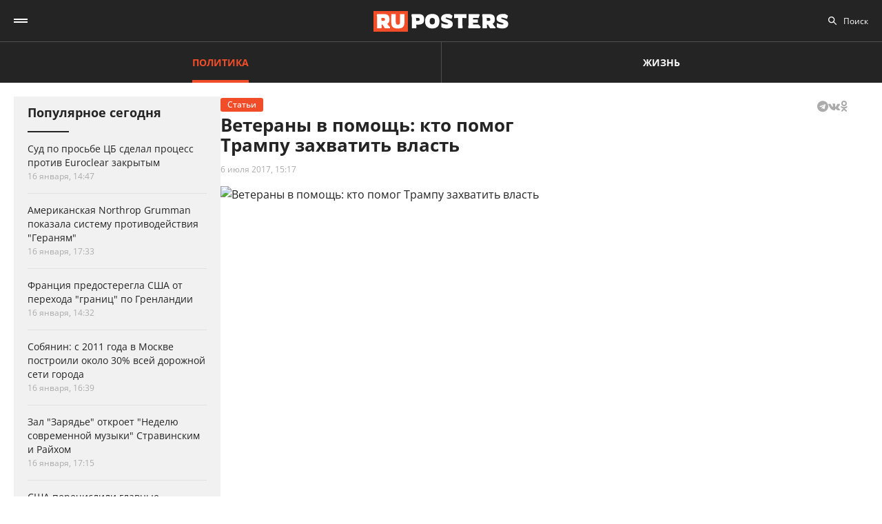

--- FILE ---
content_type: text/html; charset=UTF-8
request_url: https://ruposters.ru/news/06-07-2017/veterani-Trampa
body_size: 18123
content:










<!DOCTYPE html>
<html lang="ru-RU">
<head>
<meta name="yandex-verification" content="57a3659728eb1edb" />
  <title>Ветераны в помощь: кто помог Трампу захватить власть</title>

    <link rel="manifest" href="/manifest.json">

  <link rel="apple-touch-icon" sizes="180x180" href="/images/favicon/apple-touch-icon.png">
  <link rel="icon" type="image/png" sizes="32x32" href="/images/favicon/favicon-32x32.png">
  <link rel="icon" type="image/png" sizes="16x16" href="/images/favicon/favicon-16x16.png">
  <link rel="manifest" href="/images/favicon/site.webmanifest">
  <link rel="mask-icon" href="/images/favicon/safari-pinned-tab.svg" color="#5bbad5">
  <link rel="shortcut icon" href="/images/favicon/favicon.ico">
  <meta name="msapplication-TileColor" content="#00aba9">
  <meta name="msapplication-config" content="/images/favicon/browserconfig.xml">
  <meta name="theme-color" content="#ffffff">

  <meta charset="UTF-8">
  <meta http-equiv="X-UA-Compatible" content="IE=edge">
  <meta name="viewport" content="width=device-width, initial-scale=1, maximum-scale=1">
  <meta name="robots" content="all" />
  <meta name="robots" content="max-image-preview:large" />
  <meta content="Ruposters.ru" property="og:site_name" />
  <link href="https://ruposters.ru/news/06-07-2017/veterani-Trampa" rel="canonical">

      <meta property="og:title" content="Ветераны в помощь: кто помог Трампу захватить власть" />
    <meta property="og:url" content="https://ruposters.ru/news/06-07-2017/veterani-Trampa" />
    <meta property="og:image" content="https://092cd778-c9ca-40be-85d8-8780bf6c77fd.selstorage.ru/newslead/3/30aab75a073142d8fc25821f051b7c0f.jpg" />
    <meta property="og:type" content="article">
          <meta property="og:description" content="Дональд Трамп приехал с официальным визитом в Польшу. И там его снова спросили о вмешательстве России в выборы США. Президент ответил, что никто не может дать стопроцентный ответ," />
      <meta property="description" content="Дональд Трамп приехал с официальным визитом в Польшу. И там его снова спросили о вмешательстве России в выборы США. Президент ответил, что никто не может дать стопроцентный ответ,">
      <meta name="description" content="Дональд Трамп приехал с официальным визитом в Польшу. И там его снова спросили о вмешательстве России в выборы США. Президент ответил, что никто не может дать стопроцентный ответ,">
      <meta name="twitter:description" content="Дональд Трамп приехал с официальным визитом в Польшу. И там его снова спросили о вмешательстве России в выборы США. Президент ответил, что никто не может дать стопроцентный ответ,">
        <meta name="twitter:card" content="summary" />
    <meta name="twitter:title" content="Ветераны в помощь: кто помог Трампу захватить власть">
    <meta name="twitter:image" content="https://092cd778-c9ca-40be-85d8-8780bf6c77fd.selstorage.ru/newslead/3/30aab75a073142d8fc25821f051b7c0f.jpg">
  
  <script src="/js/jquery-1.12.4.min.js"></script>
  <script src="/js/scroll-follow.js" defer></script>

  <!-- Yandex.RTB -->
  <script>
    window.widget_ads = window.widget_ads || []
    window.yaContextCb = window.yaContextCb || []
  </script>
  <!--script src="https://yandex.ru/ads/system/context.js" async></script-->
  
  <link href="/css/fonts.css?ver1.0.0" rel="stylesheet">
<link href="/css/jquery.custom-scrollbar.css?ver1.0.0" rel="stylesheet">
<link href="/css/redesign.css?ver1.3.3" rel="stylesheet">
<link href="/css/font-awesome.min.css?ver1.0.9" rel="stylesheet">
<link href="/css/slick.css?ver1.0.8" rel="stylesheet">
</head>
<body class=" post">
  
  <div class="wrapper">
    <header class="header">
      <nav class="main-menu" role="navigation">
        
        <div class="container">
          <div class="header-wrap">
            <div class="burger">
              <a href="#" class="icon"></a>
            </div>
            <div class="logo">
              <a href="https://ruposters.ru/"></a>
            </div>
            <div class="header__types">
              <ul>
                <li class="active">
                  <a href="https://ruposters.ru/news" class="politic">Политика</a>
                </li>
                <li>
                  <a href="https://ruposters.ru/news/life" class="life">Жизнь</a>
                </li>
              </ul>
            </div>
            <div class="header__category">
              <ul>
                <li><a href="https://ruposters.ru/news/18-01-2026">Лента новостей</a></li>
                                                                                        <li>
                      <a href="https://ruposters.ru/news/moscow">
                        Москва
                      </a>
                    </li>
                                                                        <li>
                      <a href="https://ruposters.ru/news/society">
                        Общество
                      </a>
                    </li>
                                                                                                          <li>
                      <a href="https://ruposters.ru/news/health">
                        Здоровье
                      </a>
                    </li>
                                                                                                                                                      </ul>
            </div>
            <div class="search">
              <div class="search-input">
                <input id="search" placeholder="Поиск" type="text" name="search">
              </div>
                          </div>
            <div class="social header-social">
                                                              <a rel="nofollow" href="http://vk.com/ruposters" target="_blank"><i class="fa fa-vk"></i></a>
                <a rel="nofollow" href="https://ok.ru/ruposters" target="_blank"><i class="fa fa-odnoklassniki"></i></a>
                                                          </div>
          </div>
        </div>
        <div class="dropdown">
                    <div class="sub-menu">
            <div class="container">
              <ul>
                <li><a href="https://ruposters.ru/news/18-01-2026">Лента новостей</a></li>
                                                      <li>
                      <a href="https://ruposters.ru/news/politics">
                        Политика
                      </a>
                    </li>
                                                                        <li>
                      <a href="https://ruposters.ru/news/moscow">
                        Москва
                      </a>
                    </li>
                                                                        <li>
                      <a href="https://ruposters.ru/news/society">
                        Общество
                      </a>
                    </li>
                                                                        <li>
                      <a href="https://ruposters.ru/news/money">
                        Деньги
                      </a>
                    </li>
                                                                        <li>
                      <a href="https://ruposters.ru/news/health">
                        Здоровье
                      </a>
                    </li>
                                                                        <li class="active">
                      <a href="https://ruposters.ru/news/articles">
                        Статьи
                      </a>
                    </li>
                                                                                                          <li>
                      <a href="https://ruposters.ru/news/opinion">
                        Мнение
                      </a>
                    </li>
                                                  <li>
                  <a href="/authors">
                    Авторы
                  </a>
                </li>
              </ul>
            </div>
          </div>
                    <div class="dropdown__bottom">
            <div class="social">
                                              <a rel="nofollow" href="http://vk.com/ruposters" target="_blank"><i class="fa fa-vk"></i></a>
                <a rel="nofollow" href="https://ok.ru/ruposters" target="_blank"><i class="fa fa-odnoklassniki"></i></a>
                                          </div>
            <div class="dropdown__links">
              <ul>
                <li><a href="https://ruposters.ru/ads">Реклама</a></li>
                <li><a href="https://ruposters.ru/contacts">Контакты</a></li>
              </ul>
            </div>
          </div>

        </div>
      </nav>


    </header>
    
    
    <!-- Main -->
    <main role="main" class="main">
        
      



<div class="banner hidden-on-adb banner-top">
  <!-- Yandex.RTB R-A-126039-20 -->
<script>
window.yaContextCb.push(() => {
    Ya.Context.AdvManager.render({
        "blockId": "R-A-126039-20",
        "type": "fullscreen",
        "platform": "touch"
    })
})
</script>
</div>

<div class="container">
  <div class="post-page">
    <div class="post-page__aside">
        <div class="column-aside__sticky">
          <div class="left-popular">
          <div class="heading">Популярное сегодня</div>
    
        <div class="items">
                      
<article class="item polit hover-red">
  <a href="https://ruposters.ru/news/16-01-2026/prosbe-sdelal-protsess-protiv-zakritim">
                            
    <div class="caption">
      <div class="ellipsis item-title">Суд по просьбе ЦБ сделал процесс против Euroclear закрытым</div>

      
      <div class="data">
        <span>16 января, 14:47</span>
      </div>
    </div>
  </a>
</article>
                      
<article class="item hover-red">
  <a href="https://ruposters.ru/news/16-01-2026/amerikanskaya-pokazala-sistemu-protivodeistviya-geranyam">
              
    <div class="caption">
      <div class="ellipsis item-title">Американская Northrop Grumman показала систему противодействия "Гераням"</div>

      
      <div class="data">
        <span>16 января, 17:33</span>
      </div>
    </div>
  </a>
</article>
                      
<article class="item polit hover-red">
  <a href="https://ruposters.ru/news/16-01-2026/frantsiya-predosteregla-perehoda-granits-grenlandii">
              
    <div class="caption">
      <div class="ellipsis item-title">Франция предостерегла США от перехода "границ" по Гренландии</div>

      
      <div class="data">
        <span>16 января, 14:32</span>
      </div>
    </div>
  </a>
</article>
                                      
<article class="item hover-red">
  <a href="https://ruposters.ru/news/16-01-2026/sobyanin-moskve-postroili-okolo-dorozhnoi-goroda">
              
    <div class="caption">
      <div class="ellipsis item-title">Собянин: с 2011 года в Москве построили около 30% всей дорожной сети города</div>

      
      <div class="data">
        <span>16 января, 16:39</span>
      </div>
    </div>
  </a>
</article>
                      
<article class="item hover-red">
  <a href="https://ruposters.ru/news/16-01-2026/zaryade-otkroet-nedelyu-sovremennoi-muziki-stravinskim-raihom">
              
    <div class="caption">
      <div class="ellipsis item-title">Зал "Зарядье" откроет "Неделю современной музыки" Стравинским и Райхом</div>

      
      <div class="data">
        <span>16 января, 17:15</span>
      </div>
    </div>
  </a>
</article>
                      
<article class="item polit hover-red">
  <a href="https://ruposters.ru/news/16-01-2026/perechislili-trebovaniya-iranu">
              
    <div class="caption">
      <div class="ellipsis item-title">США перечислили главные требования к Ирану</div>

      
      <div class="data">
        <span>16 января, 16:29</span>
      </div>
    </div>
  </a>
</article>
          </div>
  </div>
        </div>
     </div>
    <div class="post-page__main">
      <div class="post-left">
      
      <div class="post-wrapper" itemscope="" itemtype="http://schema.org/NewsArticle" data-id="42236" data-url="https://ruposters.ru/news/06-07-2017/veterani-Trampa" data-title="Ветераны в помощь: кто помог Трампу захватить власть" data-next-post-url="https://ruposters.ru/news/17-01-2026/ustranyaem-posledstviya-pravilnii-detoks-posle-novogodnih-kanikul">
                <meta itemprop="alternativeHeadline" content="Ветераны в помощь: кто помог Трампу захватить власть">
                <meta itemprop="datePublished" content="2017-07-06T15:17:00.000+05:00">
        <meta itemprop="dateModified" content="1970-01-01T03:00:00.000+05:00">
        <meta itemprop="mainEntityOfPage" content="https://ruposters.ru/news/06-07-2017/veterani-Trampa">
        <meta itemprop="description" content="&lt;p&gt;В Америке группа из ФБР во главе с Робертом Мюллером, а также комитеты по разведке обеих палат Конгресса продолжают расследование возможного вмешательства России во внутреннюю политику их страны. Многих занимает вопрос: как Дональду Трампу удалось победить Хиллари Клинтон. Недавно Университеты Миннесоты и Бостона опубликовали неожиданные результаты исследования о том, кто повлиял на исход выборов в США. Их изучил Малек Дудаков. &lt;/p&gt;
">
        <div itemprop="publisher" itemscope="" itemtype="https://schema.org/Organization">
          <meta itemprop="name" content="Ruposters.ru">
          <link itemprop="url" href="https://ruposters.ru">
          <link itemprop="sameAs" href="http://vk.com/ruposters">
          <link itemprop="sameAs" href="https://ok.ru/ruposters">
          <meta itemprop="address" content="119021, г. Москва, ул. Льва Толстого, д. 19/2">
          <meta itemprop="telephone" content="+7 (495) 920-10-27">
          <div itemprop="logo" itemscope="" itemtype="https://schema.org/ImageObject">
            <link itemprop="url" href="https://ruposters.ru/schema-logo.jpg">
            <link itemprop="contentUrl" href="https://ruposters.ru/schema-logo.jpg">
            <meta itemprop="width" content="456">
            <meta itemprop="height" content="250">
          </div>
        </div>
                  <div class="post-title post-title-author">
            <div class="post-head">
              <span class="mark ">Статьи</span>
                            <noindex>
  <div class="share" data-url="https://ruposters.ru/news/06-07-2017/veterani-Trampa" data-title="Ветераны в помощь: кто помог Трампу захватить власть" data-description=" В Америке группа из ФБР во главе с Робертом Мюллером, а также комитеты по разведке обеих палат Конгресса продолжают расследование возможного вмешательства России во внутреннюю политику их страны. Многих занимает вопрос: как Дональду Трампу удалось победить Хиллари Клинтон. Недавно Университеты Миннесоты и Бостона опубликовали неожиданные результаты исследования о том, кто повлиял на исход выборов в США. Их изучил Малек Дудаков.  
" data-image="https://092cd778-c9ca-40be-85d8-8780bf6c77fd.selstorage.ru/newslead/3/30aab75a073142d8fc25821f051b7c0f.jpg">
    <div class="title">
      Поделиться в соцсетях:     </div>
    <div class="social j-social">
            <span data-network="telegram">
        <span class="label j-share-item telegram" data-network="telegram"><i class="fa fa-telegram"></i></span>
      </span>
      <span data-network="vkontakte">
        <span class="label j-share-item vk" data-network="vk"><i class="fa fa-vk"></i></span>
      </span>
      <span data-network="odnoklassniki">
        <span class="label j-share-item ok" data-network="ok"><i class="fa fa-odnoklassniki"></i></span>
      </span>
          </div>
  </div>
</noindex>            </div>
            <h1 itemprop="headline name">Ветераны в помощь: кто помог Трампу захватить власть</h1>
            <div class="post-title__bottom">
                            <div class="date">
                <a href="https://ruposters.ru/news/06-07-2017">6 июля 2017, 15:17</a>
              </div>
                                                      </div>
          </div>
                      <div class="post-thumb">
              <div class="item">
                                                    <div class="thumb" itemscope="" itemprop="image" itemtype="https://schema.org/ImageObject">
                    <picture>
                      <source srcset="https://092cd778-c9ca-40be-85d8-8780bf6c77fd.selstorage.ru/newslead/3/30aab75a073142d8fc25821f051b7c0f.webp" type="image/webp">
                      <source srcset="https://092cd778-c9ca-40be-85d8-8780bf6c77fd.selstorage.ru/newslead/3/30aab75a073142d8fc25821f051b7c0f.jpg" type="image/jpeg">
                      <img src="https://092cd778-c9ca-40be-85d8-8780bf6c77fd.selstorage.ru/newslead/3/30aab75a073142d8fc25821f051b7c0f.jpg" alt="Ветераны в помощь: кто помог Трампу захватить власть" title="Ветераны в помощь: кто помог Трампу захватить власть" itemprop="contentUrl">
                    </picture>
                    <link itemprop="url" href="https://092cd778-c9ca-40be-85d8-8780bf6c77fd.selstorage.ru/newslead/3/30aab75a073142d8fc25821f051b7c0f.jpg">
                    <meta itemprop="description" content="">
                    <meta itemprop="width" content="0">
                    <meta itemprop="height" content="0">
                                        <span itemprop="author" itemscope="" itemtype="http://schema.org/Person">
                      <meta itemprop="name" content="Малек Дудаков">
                      <link itemprop="url" href="https://ruposters.ru/authors/dudakov">
                    </span>
                                      </div>
                                                                  </div>
            </div>
                                  <div class="post-wrap">
          

          <div class="post-text" itemprop="articleBody">
                        <p><strong>Дональд Трамп приехал с официальным визитом в Польшу. И там его снова спросили о вмешательстве России в выборы США. Президент ответил, что никто не может дать стопроцентный ответ, повлияли ли "русские хакеры" на результат. Тем не менее в Америке группа из ФБР во главе с Робертом Мюллером, а также комитеты по разведке обеих палат Конгресса продолжают расследование возможного вмешательства России во внутреннюю политику их страны. Многих занимает вопрос: как Дональду Трампу удалось победить Хиллари Клинтон. Университеты Миннесоты и Бостона в своем исследовании дали неожиданный ответ на этот вопрос. Его изучил Малек Дудаков. </strong></p>



<p><strong>Версии</strong><!-- Yandex.RTB R-A-126039-16 -->
</p>
<div id="yandex_rtb_R-A-126039-16-1"></div>


<script>
window.yaContextCb.push(()=>{
	Ya.Context.AdvManager.render({
		"blockId": "R-A-126039-16",
		"renderTo": "yandex_rtb_R-A-126039-16-1",
                pageNumber: 1
	})
})
</script>



<p>Каким образом Трамп переиграл всех экспертов, социологов и политических "гуру" из медиа-класса и все-таки победил на выборах 8 ноября? Ответов на этот вопрос много, и каждый из них может нести в себе некоторую долю правды. Многие демократы продолжают утверждать, что Трамп победил в основном благодаря некой "мифической" руке Москвы: управляемые из Кремля онлайн-боты распространяли "дезинформацию", российские хакеры взломали почтовую службу Демократического национального комитета, передавали компромат на Хиллари Клинтон штабу Трампа и лишили бывшего госсекретаря возможности войти в историю первой женщиной-президентом.</p>



<p><img src="https://092cd778-c9ca-40be-85d8-8780bf6c77fd.selstorage.ru/newsbody/c/c7c4e936ab715b87fd282450bab2e383.jpg" width="700"><em>Хиллари Клинтон</em></p>



<p>Если спросить у прогрессивной части Демократической партии, то она будет говорить о том, что либералы проиграли из-за "проталкивания" центристского кандидата на праймериз в противовес популисту Берни Сандерсу. Мол, такой тип "лимузинного либерализма", олицетворяемый Клинтон как одним из символов политической элиты США, не имеет шанса на успех и обречен проигрывать даже политикам-новичкам в духе Трампа.</p>



<p>Республиканцы имеют множество собственных теорий о своей победе: например, основной причиной могла стать непопулярность реформ Обамы, мотивировавшая избирателей сдвинуться вправо. Или ключевым фактором сыграл правильный месседж кампании Трампа, нашедший отклик среди электората, вкупе с крайней эффективностью применяемых его штабом технологических нововведений.</p>



<p>Довольно популярной остается картина, в целом убедительная, восстания "забытых" истеблишментом жителей внутренних штатов Америки против живущей на двух побережьях прогрессивной элиты. Презираемые политическим классом небогатые и не самые образованные избиратели, еще недавно входившие в коалицию демократов, показательно покидают некогда родную партию. Но с чем это связано?</p>



<p><img src="https://092cd778-c9ca-40be-85d8-8780bf6c77fd.selstorage.ru/newsbody/9/986f3538e26fccd1788ffddecc5bff0a.jpg" width="700"><em>Реднеки</em></p>



<p>Объяснений этому явлению также предостаточно. Хиллари и менеджеры ее кампании со дня окончания выборов успели обвинить во всем "предвзятых журналистов", пишущих о ее скандалах, заговоре республиканцев, пытавшихся ее оклеветать, директора ФБР Джеймса Коми, возобновившего расследование о взломе ее почтового сервера за несколько недель до дня голосования, русских хакеров и т.д. По их мнению, каждый из этих факторов по отдельности вводил избирателей в заблуждение и заставлял их усомниться в честности Демократической партии.<!-- Yandex.RTB R-A-126039-17 -->
</p>
<div id="yandex_rtb_R-A-126039-17-1"></div>


<script>
window.yaContextCb.push(()=>{
	Ya.Context.AdvManager.render({
		"blockId": "R-A-126039-17",
		"renderTo": "yandex_rtb_R-A-126039-17-1",
                pageNumber: 1
	})
})
</script>



<p>С другой стороны, консервативные медиа правильно указывают на то, что культурная политика самих демократов все больше и больше изолирует их от остальной Америки, не готовой вместе с ними бороться за права ЛГБТ****-меньшинств или отстаивать идеи радикального феминизма третьей и четвертой волны. Однако в последнее время начали появляться и другие интересные наблюдения, позволяющие с большей точностью проанализировать причины победы Трампа.</p>



<p><strong>Исследование о "трампистах"</strong></p>



<p>Профессора политологии Университета Миннесоты и Университета Бостона провели объемное электоральное исследование и в ходе него пришли к одному неожиданному выводу. На избирательной карте Америки последних президентских выборов хорошо прослеживается связь между поддержкой двух кандидатов - Трампа и Клинтон - и уровнем военных потерь среди жителей разных округов. В дистриктах, в которых количество проживающих ветеранов, в том числе и получивших серьезные ранения в ходе прошедших войн, больше среднего, наблюдался высокий уровень поддержки Трампа.</p>



<p><img src="https://092cd778-c9ca-40be-85d8-8780bf6c77fd.selstorage.ru/newsbody/0/00941862293325413c16395c07b825d1.jpg" width="600"><em>Типичные представители Трамповского электората</em></p>



<p>Подобного рода округа часто относятся к провинциальным районам вне городской черты и пригородов-субурбий, и проживающее там население в среднем беднее и менее образованно, чем Америка в целом. Стоить отметить, что такие дистрикты уже не в первый раз показывают повышенный уровень доверия к политикам, ставящим под сомнение сформировавшийся в Вашингтоне интервенционистский статус-кво. На президентских выборах 2004 г., уже после начала войны в Ираке, и на промежуточных выборах в Конгресс в 2006 г. округа с большим числом пострадавших на войне ветеранов голосовали стабильно против "ястребиных" кандидатов, рассматриваемых как организаторов конфликтов и виновников смерти их близких или друзей.</p>



<p>На этих выборах жители округов, сильнее других чувствующие цену беспрерывных войн, в целом отдавали предпочтение Трампу. По словам авторов исследования, примерно четверть всех округов США имеет особый "ветеранский" статус – там живет существенно больше отслуживших в армии и прошедших войны, чем в других местах. В этих "ветеранских" округах уровень военных потерь среди населения примерно в 3,5 раза превышает средний показатель по всей стране. Имеются также 10% округов, в которых количество военных потерь достигает максимального уровня в сравнении с другими регионами – здесь на 100 тыс. жителей семеро погибших во время конфликтов.</p>



<p>Избиратели в этих округах с начала 2000-х гг. начали все активнее голосовать за демократов, которые тогда представляли из себя умеренную антиинтервенционистскую оппозицию политике Джорджа Буша-младшего. Вплоть до недавнего времени они продолжали последовательно поддерживать демократов, несмотря на то что те в годы Обамы практически полностью отказались от популярной ранее антивоенной риторики.</p>



<p>Впрочем, их можно понять: ведь Обама и в 2008 г., и в 2012 г. избирался как сторонник более миролюбивой внешней политики – как минимум, более миролюбивой, чем та, которую транслировали его оппоненты – Джон Маккейн и Митт Ромни. Однако в 2016 г. ситуация резко поменялась.</p>



<p><img src="https://092cd778-c9ca-40be-85d8-8780bf6c77fd.selstorage.ru/newsbody/3/3878f2bc102400bf07ca94bd536c9468.jpg" width="700"><em>Пенсильвания, город Москва</em></p>



<p>Трамп выиграл основную часть "ветеранских" округов, и его отрыв от Клинтон в этих дистриктах в среднем выше, чем среди других в соответствующих штатах. Более того, статистический анализ дает понять, что если бы эти округа испытывали более низкий уровень военных потерь, то Трамп, вероятно, остался бы без значительного числа голосов потенциальных избирателей. Так, исследователи взяли за основание четыре важных "колеблющихся" штата, в которых выиграл Трамп: Флорида, Пенсильвания, Висконсин и Мичиган. Если отбросить фактор военных потерь, то в каждом из перечисленных штатов Трамп мог бы получить на 1,5%- 2% меньше голосов и проиграть во всех из них. В таком случае президентское кресло в Овальном кабинете сейчас бы занимала Клинтон.</p>



<p><img src="https://092cd778-c9ca-40be-85d8-8780bf6c77fd.selstorage.ru/newsbody/2/2434af4c39fe807e51b916a8412056467f25.png" width="700"></p>



<p><em>Электоральная карта президентских выборов 2016 г. по округам. Красные – округа, проголосовавшие за Трампа, синие – за Клинтон</em></p>



<p><strong>Надежды изоляционистов</strong></p>



<p>Конечно, политические эксперты уже давно знакомы с фактом того, что многие ветераны, своими глазами повидавшие войны, чаще готовы поддерживать более миролюбивых политиков. Однако до последнего времени оставалось неясным, насколько существенно данная группа избирателей влияет на ход и результаты выборов. Теперь появляются первые твердые доказательства того, что "изоляционистская" часть электората действительно имеет определенный вес в рамках электорального процесса.</p>



<p>Отметается и популярный стереотип о том, что американцы в целом совсем не интересуются внешней политикой – мол, в основном их беспокоит только состояние дел в экономике. Иными словами, текущий уровень дохода, стоимость жизни, величина налогов и т.д. Вероятно, это утверждение может считаться правдивым в широком аспекте, однако в нынешнюю эпоху острых политических противоречий уж точно не стоит считать экономику единственным фактором, обеспечившим победу Трампу в 2016 г. и в скором времени повлияющим на его шансы на переизбрание в ноябре 2020 г.</p>



<p><img src="https://092cd778-c9ca-40be-85d8-8780bf6c77fd.selstorage.ru/newsbody/0/099140aba0f95beb7c4f7d3701527e42.jpg?fit=800%2C503&amp;ssl=1" width="700"></p>



<p>Трампу удалось успешно вдохновить многих жителей "ветеранских" округов, несущих тяготы бесконечных американских войн, продолжавшихся десятилетиями. И это несмотря на то, что сам Трамп никогда не выступал в роли действительно "изоляционистского" кандидата. Достаточно вспомнить многочисленные тирады политика в ходе праймериз, когда он обещал "подчистую разбомбить ИГИЛ**" или "наказать Иран" за ядерную программу.</p>



<p>Однако в целом Трамп смог хорошо показать свое отличие от большинства других президентских кандидатов, поставив под сомнение аспекты вашингтонского внешнеполитического консенсуса. Он неоднократно говорил о том, что Америке вместо погони за утопическими идеями построения либерального мира во всем мире стоит, в первую очередь, ориентироваться на отстаивание своих национальных интересов. Во время дебатов перед началом праймериз в Южной Каролине Трамп во всеуслышание назвал войну в Ираке "ошибкой", что вызвало осуждение у зрителей в зале.</p>



<p><img src="https://092cd778-c9ca-40be-85d8-8780bf6c77fd.selstorage.ru/newsbody/9/9396b34fa641118f01709290432b0f95.jpeg" width="700"><em>Трамп на встрече с саудитами</em></p>



<p>Многие журналисты тогда посчитали исход выборов в этом штате делом предрешенным: ведь там проживает много ветеранов, и они якобы должны негативно воспринять ремарки Трампа. Однако он с легкостью победил в Южной Каролине, получив больше процентов голосов, чем показывали опросы, впервые дав понять, что его политическая программа ближе ко взглядам многих ветеранов, чем типичные обещания "бороться со всеми врагами Америки".</p>



<p>Тем не менее стратегия американского национализма Трампа, сформулированная коротким слоганом “America First”, не предполагает проведения последовательной политики изоляционизма. В одних вопросах Трамп может вести себя сдержанно (как, например, в контексте некоторых ближневосточных конфликтов), в других, наоборот, выступать в роли "ястреба" – скажем, в реакции на обострившуюся ситуацию на корейском полуострове.</p>



<p>В данном контексте пока сложно прогнозировать, удастся ли ему сохранить доверие "изоляционистской" части избирателей из "ветеранских" штатов. Текущие опросы дают понять, что "ядерный" электорат Трампа продолжает его поддерживать, несмотря на все раздуваемые в медиа скандалы и не самую высокую эффективность работы самой президентской администрации. У нее сейчас имеется лишь несколько крупных законодательных побед, во многих вопросах Белому Дому пришлось серьезно скорректировать свои позиции.</p>



<p><img src="https://092cd778-c9ca-40be-85d8-8780bf6c77fd.selstorage.ru/newsbody/e/e9486aa3706a4bf428e0112bfe73c089.jpg" width="700"><em>Трамп выступает на военной базе</em></p>



<p>И в контексте внешней политики далеко не все согласны с тем, что Трамп начинает занимать более мейнстримовые позиции по многим актуальным вопросам. Сюда относятся, например, несколько ударов по вооруженным силам Башара Асада в Сирии, который не рассматривался новой президентской администрацией как противник Америки. Апрельский ракетный удар по аэродрому в Сирии вызвал недовольство многих сторонников Трампа, которые видели в этом очевидное расхождение с его приверженностью политике рационального национализма.</p>



<p>Впрочем, они продолжают поддерживать Белый Дом, лишь критикуя некоторые его решения. Что же касается отношения "изоляционистов", то они, вероятно, без особого энтузиазма рассматривают текущую политику Трампа, которая в скором времени может привести к началу масштабной войны на корейском полуострове и эскалации конфликта с Ираном. Станет ли их голос решающим в судьбе Трампа в будущем – покажет время. Первыми "звоночками" должны стать промежуточные выборы в ноябре 2018 г., результаты которых в многочисленных "ветеранских округах" предварительно дадут понять, какое влияние пока что непоследовательная внешняя политика Трампа окажет на его политическую карьеру.</p>


                                <ul class="disclaimers">
                      <li>* экстремистская организация, запрещенная на территории России</li><li>** ИГИЛ, ИГ, Исламское государство - террористическая организация, запрещенная в РФ</li><li>*** Верховный суд РФ признал международное общественное движение ЛГБТ экстремистской организацией и запретил его деятельности на территории России</li>                  </ul>
              
            <div class="post-footer">
              
                                                <div class="post-author">
                    <a class="post-author__content" href="/authors/dudakov">
                                            <div class="post-author__image-wrapper">
                        <img class="post-author__image" src="/images/authors/56c97e149999c_dudakovm.jpg" alt="Малек Дудаков">
                      </div>
                                            <div class="post-author__info" itemprop="author" itemscope="" itemtype="http://schema.org/Person">
                        <div class="post-author__text">Автор:</div>
                        <div class="post-author__name" itemprop="name">Малек Дудаков</div>
                        <link itemprop="url" href="https://ruposters.ru/authors/dudakov">
                      </div>
                    </a>
                  </div>
                                          </div>


                                    <!-- <p><span style="background:#FDDE4D"><strong>Подписывайтесь на нас в Instagram:</strong></span></br><a rel="nofollow"  href="https://www.instagram.com/ruposters_ru/" target="_blank">https://www.instagram.com/ruposters_ru/</a></p> -->
          </div>
        </div>

        <div class="other">
          <div class="banner hidden-on-adb">
            <br>
<!-- Yandex.RTB R-A-126039-4 -->
<div id="yandex_rtb_R-A-126039-4-1"></div>
<script>
window.yaContextCb.push(()=>{
	Ya.Context.AdvManager.render({
		"blockId": "R-A-126039-4",
		"renderTo": "yandex_rtb_R-A-126039-4-1",
                pageNumber: 1
	})
})
</script>

          </div>
        </div>
      </div>
      </div>

      <div class="page-end">
          <div id="preloader"><div></div><div></div><div></div><div></div></div>
      </div>

      
    </div>
    <div class="post-page__right">
          <div class="right-popular dark">
    <div class="heading">Популярное за неделю</div>
    <div class="items">
              
<article class="item hover-red">
  <a href="https://ruposters.ru/news/11-01-2026/ukraine-soobschili-udarah-noveishimi-bespilotnikami-geran">
    <div class="thumb">
      <picture>
        <source srcset="https://092cd778-c9ca-40be-85d8-8780bf6c77fd.selstorage.ru/newslead/1/10155cf11c4f6f30c7e7856ee66ed792_thumb.webp" type="image/webp">
        <source srcset="https://092cd778-c9ca-40be-85d8-8780bf6c77fd.selstorage.ru/newslead/1/10155cf11c4f6f30c7e7856ee66ed792_thumb.jpg" type="image/jpeg">
        <img src="https://092cd778-c9ca-40be-85d8-8780bf6c77fd.selstorage.ru/newslead/1/10155cf11c4f6f30c7e7856ee66ed792_thumb.jpg" alt="На Украине сообщили об ударах новейшими беспилотниками &quot;Герань-5&quot;" title="На Украине сообщили об ударах новейшими беспилотниками &quot;Герань-5&quot;" loading="lazy">
      </picture>
    </div>
    <div class="caption">
      <div class="ellipsis item-title">На Украине сообщили об ударах новейшими беспилотниками "Герань-5"</div>
            <div class="data">
        <span>11 января, 19:08</span>
      </div>
    </div>
  </a>
</article>              
<article class="item hover-red">
  <a href="https://ruposters.ru/news/11-01-2026/nachnut-vipuskat-gruzoviki-kotorim-dostatochnogo-odnogo-voditelya-mashin">
    <div class="thumb">
      <picture>
        <source srcset="https://092cd778-c9ca-40be-85d8-8780bf6c77fd.selstorage.ru/newslead/9/9243fe31ba63549310239e4e7bd41696_thumb.webp" type="image/webp">
        <source srcset="https://092cd778-c9ca-40be-85d8-8780bf6c77fd.selstorage.ru/newslead/9/9243fe31ba63549310239e4e7bd41696_thumb.jpg" type="image/jpeg">
        <img src="https://092cd778-c9ca-40be-85d8-8780bf6c77fd.selstorage.ru/newslead/9/9243fe31ba63549310239e4e7bd41696_thumb.jpg" alt="Pony.ai и SANY начнут выпускать грузовики, которым достаточного одного водителя на пять машин" title="Pony.ai и SANY начнут выпускать грузовики, которым достаточного одного водителя на пять машин" loading="lazy">
      </picture>
    </div>
    <div class="caption">
      <div class="ellipsis item-title">Pony.ai и SANY начнут выпускать грузовики, которым достаточного одного водителя на пять машин</div>
            <div class="data">
        <span>11 января, 19:08</span>
      </div>
    </div>
  </a>
</article>              
<article class="item polit hover-red">
  <a href="https://ruposters.ru/news/12-01-2026/tankerov-podnyali-rossii">
    <div class="thumb">
      <picture>
        <source srcset="https://092cd778-c9ca-40be-85d8-8780bf6c77fd.selstorage.ru/newslead/0/020feb7c7b28d605f3b65813152436cf_thumb.webp" type="image/webp">
        <source srcset="https://092cd778-c9ca-40be-85d8-8780bf6c77fd.selstorage.ru/newslead/0/020feb7c7b28d605f3b65813152436cf_thumb.jpg" type="image/jpeg">
        <img src="https://092cd778-c9ca-40be-85d8-8780bf6c77fd.selstorage.ru/newslead/0/020feb7c7b28d605f3b65813152436cf_thumb.jpg" alt="Wall Street Journal: 25 танкеров подняли флаг России" title="Wall Street Journal: 25 танкеров подняли флаг России" loading="lazy">
      </picture>
    </div>
    <div class="caption">
      <div class="ellipsis item-title">Wall Street Journal: 25 танкеров подняли флаг России</div>
            <div class="data">
        <span>12 января, 16:34</span>
      </div>
    </div>
  </a>
</article>              
<article class="item polit hover-red">
  <a href="https://ruposters.ru/news/12-01-2026/tramp-obyasnil-prityazaniya-grenlandiyu-ugrozoi-zahvata-ostrova-kitaem-rossiei">
    <div class="thumb">
      <picture>
        <source srcset="https://092cd778-c9ca-40be-85d8-8780bf6c77fd.selstorage.ru/newslead/3/3798b9e9878bf37eb6011a315a15c7e6_thumb.webp" type="image/webp">
        <source srcset="https://092cd778-c9ca-40be-85d8-8780bf6c77fd.selstorage.ru/newslead/3/3798b9e9878bf37eb6011a315a15c7e6_thumb.jpg" type="image/jpeg">
        <img src="https://092cd778-c9ca-40be-85d8-8780bf6c77fd.selstorage.ru/newslead/3/3798b9e9878bf37eb6011a315a15c7e6_thumb.jpg" alt="Трамп объяснил притязания США на Гренландию угрозой захвата острова Китаем и Россией" title="Трамп объяснил притязания США на Гренландию угрозой захвата острова Китаем и Россией" loading="lazy">
      </picture>
    </div>
    <div class="caption">
      <div class="ellipsis item-title">Трамп объяснил притязания США на Гренландию угрозой захвата острова Китаем и Россией</div>
            <div class="data">
        <span>12 января, 12:43</span>
      </div>
    </div>
  </a>
</article>              
<article class="item hover-red">
  <a href="https://ruposters.ru/news/12-01-2026/predotvratila-terakt-zheleznodorozhnom-mostu-permskom">
    <div class="thumb">
      <picture>
        <source srcset="https://092cd778-c9ca-40be-85d8-8780bf6c77fd.selstorage.ru/newslead/c/ca3facd5b385be752b1a01c56bb1b369_thumb.webp" type="image/webp">
        <source srcset="https://092cd778-c9ca-40be-85d8-8780bf6c77fd.selstorage.ru/newslead/c/ca3facd5b385be752b1a01c56bb1b369_thumb.jpg" type="image/jpeg">
        <img src="https://092cd778-c9ca-40be-85d8-8780bf6c77fd.selstorage.ru/newslead/c/ca3facd5b385be752b1a01c56bb1b369_thumb.jpg" alt="ФСБ предотвратила теракт на железнодорожном мосту в Пермском крае" title="ФСБ предотвратила теракт на железнодорожном мосту в Пермском крае" loading="lazy">
      </picture>
    </div>
    <div class="caption">
      <div class="ellipsis item-title">ФСБ предотвратила теракт на железнодорожном мосту в Пермском крае</div>
            <div class="data">
        <span>12 января, 12:23</span>
      </div>
    </div>
  </a>
</article>          </div>
  </div>
        
                
                <div class="banner hidden-on-adb">
          <div class="banner-item">
<!-- 1 -->
<div id="smi_teaser_10275">
    </div>
<script type="text/JavaScript" encoding="utf8">
window.widget_ads.push(function() {
 (function() {
 var sm = document.createElement("script");
 sm.type = "text/javascript";
 sm.async = true;
 sm.src = "//jsn.24smi.net/3/a/10275.js";
 var s = document.getElementsByTagName("script")[0];
 s.parentNode.insertBefore(sm, s);})();
})
</script>
<!-- 1 End -->

<br>

<!-- 2 -->
<!-- Yandex.RTB R-A-126039-1 -->
<div id="yandex_rtb_R-A-126039-1"></div>
<script>
window.yaContextCb.push(()=>{
	Ya.Context.AdvManager.render({
		"blockId": "R-A-126039-1",
		"renderTo": "yandex_rtb_R-A-126039-1"
	})
})
</script>
<!-- 2 End -->

<!-- 3 -->

<!-- 3 End -->

<!-- END -->
</div>
        </div>
        <br>
            </div>
  </div>
</div>


    </main>
    <!-- End -->
  </div>
  <footer class="footer">
    <div class="footer-top">
      <div class="container">
      <nav class="footer-menu">
        <div class="left">
          <ul><li><a href="/ads">Реклама</a></li>
<li><a href="/contacts">Контакты</a></li></ul>
        </div>
        <div class="right">
          <div class="footer-links">
          <ul>
            <li><a href="https://ruposters.ru/news/politics">Политика</a></li>
            <li><a href="https://ruposters.ru/news/society">Общество</a></li>
            <li><a href="https://ruposters.ru/news/money">Деньги</a></li>
            <li><a href="https://ruposters.ru/news/health">Здоровье</a></li>
            <li><a href="https://ruposters.ru/news/articles">Статьи</a></li>
            <li><a href="https://ruposters.ru/authors">Авторы</a></li>
            <li><a href="https://ruposters.ru/news/opinion">Мнения</a></li>
            <li><a href="https://ruposters.ru/news/life">Жизнь</a></li>
            <li><a href="https://ruposters.ru/news/18-01-2026">Лента новостей</a></li>
          </ul>
          </div>
          <div class="social footer-social">
                                        <a rel="nofollow" href="http://vk.com/ruposters" target="_blank"><i class="fa fa-vk"></i></a>
              <a rel="nofollow" href="https://ok.ru/ruposters" target="_blank"><i class="fa fa-odnoklassniki"></i></a>
                                    </div>
          <div class="eighteen"><span>18+</span></div>
        </div>
      </nav>
      </div>
    </div>
    <div class="footer-bottom">
      <div class="container">
        <div class="footer-bottom__grid">
          <div class="footer-bottom__allright">
            <p>Все права на оригинальные материалы на сайте защищены законодательством РФ</p>
            <p>Копирование, размножение, распространение, перепечатка (целиком или частично), или иное использование материалов с сайта Ruposters.ru без письменного разрешения ООО "РУПОСТЕРС" запрещено.</p>
            <p>Все права на авторские публикации принадлежат их авторам. Мнение редакции может не совпадать с мнением авторов статей.</p>
          </div>
          <div class="footer-bottom__certificate">
            <p>© 2026 Cвидетельство о регистрации ЭЛ № ФС 77 - 70693<br>
              Выдано Роскомнадзором 15 августа 2017 года</p>
            <p>
                            <a href="mailto:mail@ruposters.ru">mail@ruposters.ru</a><br>
              <a href="tel:+74959201027"> +7 (495) 920-10-27</a>
            </p>
          </div>
          <div class="footer-bottom__forreaders">
            <p id="footer-info"></p>
          </div>
        </div>
        <div class="footer-logo">
          <a href="https://ruposters.ru/"></a>
        </div>
      </div>
    </div>

    <div class="none">
      <!--LiveInternet counter-->
      <script type="text/javascript">
        var e = document.createElement('a')
        e.href = 'http://www.liveinternet.ru/click'
        e.target = '_blank'
        e.style = 'position: fixed; left: -1000px; top: -1000px;'
        e.innerHTML = "<img src='//counter.yadro.ru/hit?t39.1;r"+
                escape(document.referrer)+((typeof(screen)=="undefined")?"":
                        ";s"+screen.width+"*"+screen.height+"*"+(screen.colorDepth?
                                screen.colorDepth:screen.pixelDepth))+";u"+escape(document.URL)+
                ";"+Math.random()+
                "' alt='' title='LiveInternet' "+
                "border='0' width='31' height='31'>"

        document.body.appendChild(e)

        // document.write("<a href='http://www.liveinternet.ru/click' "+
        //         "target=_blank><img src='//counter.yadro.ru/hit?t39.1;r"+
        //         escape(document.referrer)+((typeof(screen)=="undefined")?"":
        //                 ";s"+screen.width+"*"+screen.height+"*"+(screen.colorDepth?
        //                         screen.colorDepth:screen.pixelDepth))+";u"+escape(document.URL)+
        //         ";"+Math.random()+
        //         "' alt='' title='LiveInternet' "+
        //         "border='0' width='31' height='31'><\/a>")
      </script>
      <!--/LiveInternet-->

      <!-- Rating@Mail.ru counter -->
      <noscript>
        <div>
          <img src="https://top-fwz1.mail.ru/counter?id=3081182;js=na" style="border:0;position:absolute;left:-9999px;" alt="Top.Mail.Ru" />
        </div>
      </noscript>
      <!-- //Rating@Mail.ru counter -->
    </div> <!-- none -->
  </footer>

      <div class="j-social share fix" data-url="https://ruposters.ru/news/06-07-2017/veterani-Trampa" data-title="Ветераны в помощь: кто помог Трампу захватить власть" data-description="&lt;p&gt;В Америке группа из ФБР во главе с Робертом Мюллером, а также комитеты по разведке обеих палат Конгресса продолжают расследование возможного вмешательства России во внутреннюю политику их страны. Многих занимает вопрос: как Дональду Трампу удалось победить Хиллари Клинтон. Недавно Университеты Миннесоты и Бостона опубликовали неожиданные результаты исследования о том, кто повлиял на исход выборов в США. Их изучил Малек Дудаков. &lt;/p&gt;
" data-image="https://092cd778-c9ca-40be-85d8-8780bf6c77fd.selstorage.ru/newslead/3/30aab75a073142d8fc25821f051b7c0f.jpg">
      <div class="title">Поделиться / Share <span class="arrow_box"></span></div>
      <div class="social">
                <a class="ok j-share-item" href="javascript://" data-network="ok" target="_blank">
          <span class="label"><i class="fa fa-odnoklassniki"></i></span>
        </a>
      </div>
    </div>
  
                                                                                                                                                                                                                              <!--<div id="ya-save">
    <div class="ya-title">
      <a href="#" class="ya-save__close"></a>
      <h4>Яндекс</h4>
      <p>Нажмите «Сохранить», чтобы читать «Рупостерс»<br> в Яндекс.Новостях</p>
    </div>
    <div class="ya-save__button">
      <a href="https://news.yandex.ru/index.html?from=rubric&favid=254107754" class="btn" target="_blank" onclick="yaCounter22654003.reachGoal('Button1');">Сохранить</a>
    </div>
  </div>-->

  
  <noscript><div><img src="https://mc.yandex.ru/watch/22654003" style="position:absolute; left:-9999px;" alt="" /></div></noscript>

  <script>
    let fired = false;
    window.addEventListener('scroll', initExtJS, { passive: true });
    window.addEventListener('click', initExtJS, { passive: true });
    window.addEventListener('mousemove', initExtJS, { passive: true });
    window.addEventListener('touchstart', initExtJS, { passive: true });
    window.addEventListener('keydown', initExtJS, { passive: true });
    setTimeout(initExtJS, 7000);
    function initExtJS() {
        if (fired === false) {
            fired = true;

                        (function (d, w, c) {
              (w[c] = w[c] || []).push(function() {
                try {
                  w.yaCounter22654003 = new Ya.Metrika({
                    id:22654003,
                    clickmap:true,
                    trackLinks:true,
                    accurateTrackBounce:true
                  });
                } catch(e) { }
              } );

              var n = d.getElementsByTagName("script")[0],
                      s = d.createElement("script"),
                      f = function () { n.parentNode.insertBefore(s, n); };
              s.type = "text/javascript";
              s.async = true;
              s.src = "https://mc.yandex.ru/metrika/watch.js";

              if (w.opera == "[object Opera]") {
                d.addEventListener("DOMContentLoaded", f, false);
              } else { f(); }
            } )(document, window, "yandex_metrika_callbacks");

            let gtagscript = document.createElement("script");
            gtagscript.src = 'https://www.googletagmanager.com/gtag/js?id=UA-69620748-1';
            gtagscript.async = true;
            document.getElementsByTagName('head')[0].appendChild(gtagscript);
            window.dataLayer = window.dataLayer || [];
            function gtag() { dataLayer.push(arguments); }
            gtag('js', new Date());

            gtag('config', 'UA-69620748-1');

            // MAIL.RU //
            var _tmr = window._tmr || (window._tmr = []);
            _tmr.push({ id: "3081182", type: "pageView", start: (new Date()).getTime()});
            (function (d, w, id) {
              if (d.getElementById(id)) return;
              var ts = d.createElement("script"); ts.type = "text/javascript"; ts.async = true; ts.id = id;
              ts.src = "https://top-fwz1.mail.ru/js/code.js";
              var f = function () { var s = d.getElementsByTagName("script")[0]; s.parentNode.insertBefore(ts, s);};
              if (w.opera == "[object Opera]") { d.addEventListener("DOMContentLoaded", f, false); } else { f(); }
            })(document, window, "topmailru-code");
            // MAIL.RU //
            
            let yandexads = document.createElement("script");
            yandexads.src = 'https://yandex.ru/ads/system/context.js';
            yandexads.async = true;
            document.getElementsByTagName('head')[0].appendChild(yandexads);

            setTimeout(() => {
              initAds()
            }, 100)

            let firebasejs = document.createElement("script");
            firebasejs.src = 'https://www.gstatic.com/firebasejs/6.3.5/firebase.js';
            document.getElementsByTagName('head')[0].appendChild(firebasejs);

            setTimeout(() => {
              let pushjs = document.createElement("script");
              pushjs.src = '/js/push.js?ver1.0.12';
              pushjs.async = true;
              document.getElementsByTagName('head')[0].appendChild(pushjs);
            }, 500)

            setTimeout(function() {
                window.removeEventListener('scroll', initExtJS, false);
                window.removeEventListener('click', initExtJS, false);
                window.removeEventListener('mousemove', initExtJS, false);
                window.removeEventListener('touchstart', initExtJS, false);
                window.removeEventListener('keydown', initExtJS, false);
            }, 100);
        }
    }
    function initAds() {
      for (let i = window.widget_ads.length - 1; i >= 0; i--) {
        window.widget_ads[i]();
        window.widget_ads.splice(i, 1);
      }
    }
  </script>

  <script>
    $(document).ready(function() {
      $('#footer-info').text(`Для читателей: В России признаны экстремистскими и запрещены организации ФБК (Фонд борьбы с коррупцией, признан иноагентом), Штабы Навального, «Национал-большевистская партия», «Свидетели Иеговы», «Армия воли народа», «Русский общенациональный союз», «Движение против нелегальной иммиграции», «Правый сектор», УНА-УНСО, УПА, «Тризуб им. Степана Бандеры», «Мизантропик дивижн», «Меджлис крымскотатарского народа», движение «Артподготовка», общероссийская политическая партия «Воля», АУЕ. Признаны террористическими и запрещены: «Движение Талибан», «Имарат Кавказ», «Исламское государство» (ИГ, ИГИЛ), Джебхад-ан-Нусра, «АУМ Синрике», «Братья-мусульмане», «Аль-Каида в странах исламского Магриба», "Сеть". В РФ признана нежелательной деятельность "Открытой России", издания "Проект Медиа".`)
    })
  </script>
  <script src="/js/slick.min.js?ver1.0.7"></script>
<script src="/js/jquery.custom-scrollbar.min.js?ver1.0.7"></script>
<script src="/js/common.js?ver1.1.5"></script>
<script src="/js/fewlines.js?ver1.0.7"></script>
<script src="/js/ads.js?ver1.0.7"></script>
<script src="/js/jquery.animateNumber.min.js?ver1.0.7"></script>
<script src="/js/js.cookie.js?ver1.0.7"></script>
<script src="/js/application.widgets.comments.js?v=1658995412"></script>
<script type="text/javascript">  var loading = false;
  var widgetPage = 1;
  var excludeIds = [42236]

  const observer = new IntersectionObserver((entries, observer) => {
      entries.forEach(entry => {
          if (entry.isIntersecting && !loading) {
            loading = true
            $('#preloader').addClass('active')
            const url = $('.post-left').last().find('.post-wrapper').attr('data-next-post-url')
            if (url) {
              //$('.post-left').last()
              //$('.post-left').last().load(url + '?widgetPage=' + (++widgetPage) + ' .post-left > *', function() {
                //loading = false
                //$('#preloader').removeClass('active')
              //})
              let target = $('.post-left').last()
              $.ajax({
                url: url + '?widgetPage=' + (++widgetPage) + '&excludeIds=' + excludeIds.join(','),
                success: function(html) {
                  var content = $('<div />').html(html).find('.post-left')
                  target.after(content)
                  loading = false
                  $('#preloader').removeClass('active')
                  excludeIds.push(parseInt($('.post-left').last().find('.post-wrapper').attr('data-id')))
                  initSlick()
                  initAds()
                }
              });
            } else {
              $('#preloader').removeClass('active')
            }
          }
      });
  }, {});

  observer.observe($(".page-end")[0]);

  $(document).ready(function() {
    $(document).scroll(function() {
      let active = null
      $('.post-left').each(function() {
        if ($(this).offset().top <= $(document).scrollTop()) {
          active = $(this)
        }
      })
      if (active && active.find('.post-wrapper').attr('data-url') != window.location.href) {
        window.history.pushState({}, active.find('.post-wrapper').attr('data-title'), active.find('.post-wrapper').attr('data-url'))
        document.title = active.find('.post-wrapper').attr('data-title')

        if (yaCounter22654003) {
          yaCounter22654003.hit(active.find('.post-wrapper').attr('data-url'), { title: active.find('.post-wrapper').attr('data-title') })
        }

        if (typeof gtag !== "undefined" && gtag !== null) {
          gtag('event', 'page_view', {
            page_title: active.find('.post-wrapper').attr('data-title'),
            page_location: active.find('.post-wrapper').attr('data-url')
          })
        }
      }
    })

    if ($('.post-banner').length) {
      if (!localStorage.getItem('banner_closed') || parseInt(localStorage.getItem('banner_closed')) + 36*3600*1000 < new Date().getTime()) {
        $('.post-banner').addClass('active')
      }

      $('.post-banner__close').click(function() {
        $('.post-banner').removeClass('active')
        localStorage.setItem('banner_closed', new Date().getTime())
      })
    }
  });
</script>
  <div id="token" style="display:none;"></div>
  <!--script  type="text/javascript" src="https://www.gstatic.com/firebasejs/6.3.5/firebase.js"></script>
  <script  type="text/javascript" src="/js/push.js?ver1.0.12"></script-->
</body>
</html>

